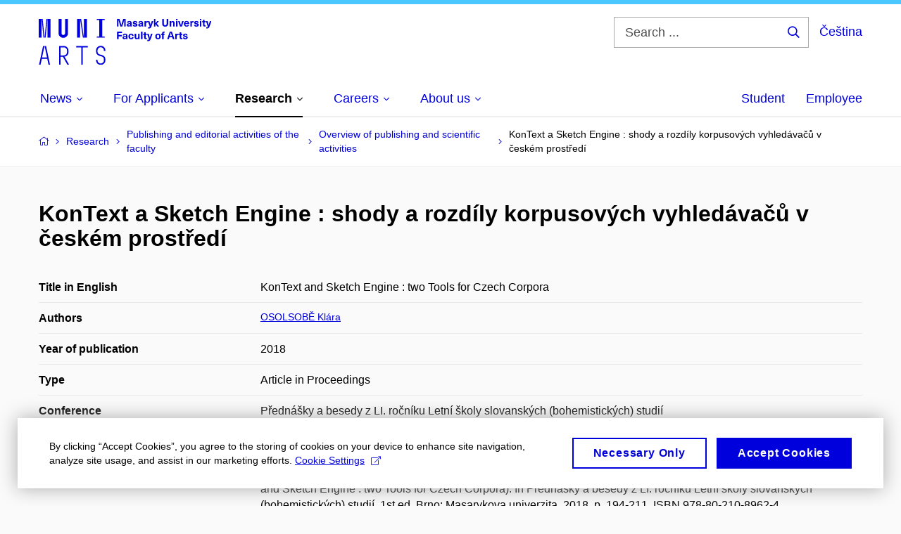

--- FILE ---
content_type: text/plain; charset=utf-8
request_url: https://www.phil.muni.cz/Redakce/Api/ExtProxyApi/GetCitation?id=1421577&lang=en
body_size: -125
content:
OSOLSOBĚ, Klára. KonText a Sketch Engine : shody a rozdíly
korpusových vyhledávačů v českém prostředí (KonText and Sketch
Engine : two Tools for Czech Corpora). In Přednášky a besedy z
LI. ročníku Letní školy slovanských (bohemistických) studií.
1st ed. Brno: Masarykova univerzita, 2018, p. 194-211. ISBN
978-80-210-8962-4.